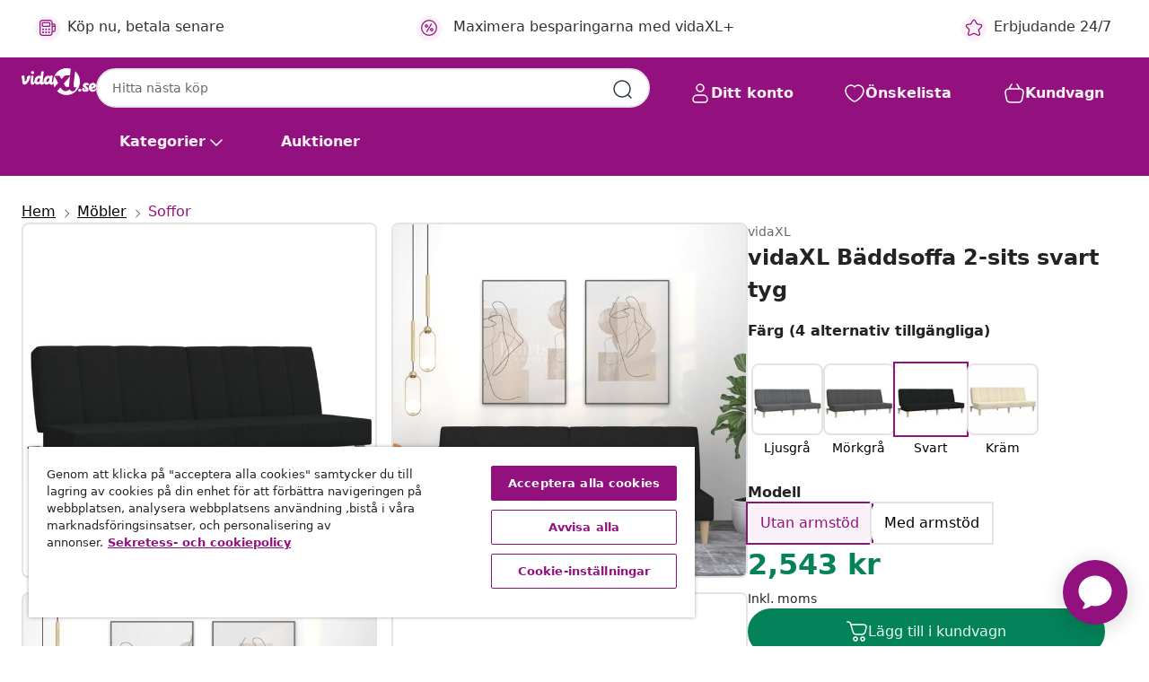

--- FILE ---
content_type: text/javascript
request_url: https://static.ada.support/chat-assets/chat.language-sv.6c301497014df3a3ee06.chunk.js
body_size: 5433
content:
(self.webpackChunkchat=self.webpackChunkchat||[]).push([[5517],{43597:function(e,a,t){"use strict";t.r(a),t.d(a,{locale:function(){return n}}),t(21340);const n={addOns:{calendar:{sameDay:"[Idag] LT",nextDay:"[Imorgon] LT",lastDay:"[Igår] LT",nextWeek:"[På] dddd LT",lastWeek:"[I] dddd[s] LT",sameElse:"L h:mm A"}},translations:{ada:"Ada",default_title:"Talar",EXTERNAL_LINK:null,main_title:"Talar med <%= client_name %>",PRIVACY_POLICY:"Sekretess",SETTINGS:"Inställningar",MORE_OPTIONS:"Fler alternativ",alt_text_close_info:"Information om stängning",alt_text_link_from_client_name:"Länka från <%= client_name %>",CLOSE:"Stäng",CONFIRM:"Bekräfta",YOU_SELECTED:"Du har valt:\n<%= selected %>",YES:"Ja",NO:"Nej",SUBMIT:"Skicka",CANCEL:"Ångra",RETURN_TO_CHAT:"Återgå till chatten",SEND:"Skicka",YOU_RATED_CHAT_AS_:"Du graderade den här chatten som <%= label %>",CSAT_TERRIBLE:"Förfärlig",CSAT_BAD:"Dålig",CSAT_OKAY:"Okej",CSAT_GOOD:"Bra",CSAT_EXCELLENT:"Utmärkt",FEEDBACK_SUBMITTED:"Feedback har skickats",ASK_ME_SOMETHING:"Skriv ett meddelande...",CLEAR_MESSAGE:"ta bort meddelande",SEND_MESSAGE:"Skicka meddelande",send_message_disabled:"Skicka meddelande (inaktiverat)",MAX_CHARACTER_COUNT:"Maximalt <%= maxCharCount %> tecken tillåts",MESSAGE_FROM:"Meddelande från <%= name %>",UNKNOWN_MESSAGE_TYPE:"Nytt meddelande",YOU:"du",close:"Stäng",AVATAR:"<%= client_name %> avatar",RATE_YOUR_CHAT:"Gradera din chatt",SEND_SECRET:"Skicka en hemlis",MESSAGE_INPUT_PLACEHOLDER:"Meddelande…",START_NEW_CHAT:"Starta ny chatt",SUGGESTIONS:"Förslag",POWERED_BY:"Drivs av",POWERED_BY_GEN:"AI Agent Drivs av",MESSAGE_TOO_LONG:"Oj, det där meddelandet är för långt",ADA_WEBSITE_LABEL:"Adas webbplats",DONATED_BY:"Donerad av",LANGUAGE_CHANGED:"Språk bytt",CHAT_SERVICE_RESTORED:"Chatt-tjänsten återställd",CHANGE_SETTINGS:"Ändra inställningar",PLEASE_SIGN_IN:"Vänligen logga in",THIS_CHAT_APP_REQUIRES_YOU_TO_AUTHENTICATE:"Denna chatt-app kräver att du autentiserar",CONTINUE_TO_SIGN_IN:"Fortsätt för att logga in",SATISFACTION_RATING:"Tillfredsställande gradering",WHAT_WENT_WRONG:"Vad gick fel",WHAT_WENT_WELL:"Vad gick bra",ADDITIONAL_FEEDBACK:"Ytterligare feedback",SHOW_MORE:"Visa fler",SHOW_LESS:"Visa mindre",DEFAULT_ERROR:"Vi beklagar, chatten är temporärt nere och vi arbetar hårt på att återställa den. Var vänlig och häng kvar.",THIS_BOT_HAS_BEEN_DISABLED_:"Denna bot har inaktiverat. Om du är ägaren kan du aktivera Web Chat i plattformssektionen på din Inställningsvy.",TRIAL_MODE:"Denna chatt är i utvärderingsläge och kan endast tillträdas av en teammedlem.",UPLOAD_FILES:"Ladda upp filer",DROP_FILE:"Släpp filen här för att skicka",ATTACH_FILE:"Bifoga fil",UNSUPPORTED_FILE:"Det här filformatet stöds inte. Välj en fil med en annan ändelse och försök igen.",MAX_FILE_SIZE:"Filen får inte vara större än <%= maxFileSizeInMB %> MB. Välj en annan fil och försök igen.",TECHNICAL_ISSUES:"På grund av tekniska skäl kunde din fil inte laddas upp. Försök igen.",BROWSER_UNSUPPORTED:"Din webbläsare stöder inte filöverföring. Försök igen med en annan webbläsare.",RECIPIENT_UNSUPPORTED:"Vi beklagar, mottagaren stöder för närvarande inte filöverföring.",MULTIPLE_FILES:"På grund av tekniska skäl kunde din fil inte laddas upp. Försök igen.",FAILED_TO_SEND:"Kunde inte skickas. Klicka för att försöka igen.",UPLOAD_FAILED:"Uppladdning misslyckades",TEXT_TOO_LONG:"Detta överskrider teckengränsen",CHOOSE_AN_OPTION:"Välj ett alternativ",SAVE:"spara",TERMS:"Villkor",LANGUAGE:"Språk",PLAY_SOUND_FOR_INCOMING_MESSAGES:"Spela ljud för inkommande meddelanden.",SOMETHING_WENT_WRONG:"Hoppsan, något gick fel","TEST SETTINGS":"Testinställningar","CHAT TRANSCRIPT":"Chattkopia",EMAIL_PLACEHOLDER:"Ange e-post",EMAIL_SEND:"Skicka",EMAIL_SENT:"Skickad",DOWNLOAD:"Hämta transkript",EMAIL_INVALID:"Ange en giltig e-postadress t.ex. user@example.com",NOTIFICATIONS:"Notifikationer",TOGGLE_LOCAL_NOTIFICATIONS:"Aktivera webbläsarnotifikationer",NOTIFICATIONS_ENABLE:"Aktivera",NOTIFICATIONS_ENABLED:"Notifikationer aktiverade",NOTIFICATIONS_DISABLED:"Notifikationer inaktiverade",BROWSER_SETTINGS:"Detta val kan ändras i dina webbläsarinställningar",ENTER_TEXT:"Skriv text",FEEDBACK_SUBMITTED_SUCCESS:"Feedback har kommit fram!",THANK_YOU_MESSAGE:"Vi uppskattar att du tar dig tid att skicka oss dina synpunkter.",RATING:"Omdöme",RESOLUTION:"Lösning",COMMENTS:"Kommentarer",SIGNED_IN:"Du är nu inloggad",LIVE_CHAT_DISCONNECTED:"Live-chatt avslutades",CHATTER_IDLE_TIME_OUT:"Du har varit inaktiv för länge, så samtalet var nödvändigt att avslutas",SIGNED_OUT:"Du är nu utloggad",CHATTER_TIMED_OUT:"Konversationen har avbrutits",CHATTER_ABOUT_TO_TIME_OUT_HEADER:"Är du kvar?",CHATTER_ABOUT_TO_TIME_OUT_BODY:"Svara för att hålla kontakten med agenten",AGENT_FILE_REQUEST:"<%= agent_name %> begär en fil",AGENT_FILE_REQUEST_CANCELLED:"<%= agent_name %> återkallade sin filbegäran",AGENT_FILE_TRANSFER_SUCCESS:"Filen har skickats",AGENT_FILE_TRANSFER_FAILURE:"Kunde inte skickas",YOU_ENDED_CHAT:"Du har slutat chatten",CHAT_TIMEOUT:"Chatten avslutades på grund av inaktivitet",CHATTER_SECRET_SENT:"Du har skickat ett hemligt meddelande",MESSAGES_ARE_LOADING:"Meddelanden laddas...",COULD_NOT_LOAD_MESSAGES:"Det gick inte att ladda meddelanden",CHAT_WIDGET:"Chatt-widget",BACK:"Tillbaka",FORWARD:"Framåt",ENABLE_NOTIFICATIONS:"Aktivera notifikationer",CLOSE_IMAGE:"Stäng bild",OPEN_IMAGE:null,AGENT_CONNECTED:"Agent ansluten",AGENT_ARRIVAL:"Nu chattar du med <%= agent_name %>",AGENT_DEPART:"<%= agent_name %> har lämnat chatten",AGENT_SNOOZED:"<%= agent_name %> is currently idle",LIVE_CHAT_END:"Samtalet avslutades",AGENT_FILE_REQUEST_SUCCESS:"Filen har skickats",AGENT_FILE_REQUEST_FAILURE:"Kunde inte skickas",QUICK_REPLIES:"Snabba svar: <%= actions %>",ACCESS_KEY_HINTS:"Modifierare+<%= key %>",CANCEL_BUTTON:"Avbryt",RETRY_BUTTON:"Försök igen",STATUS_PENDING:"Avvaktan",STATUS_SCHEDULED:"Planerad",STATUS_RESCHEDULED:"Omplanerad",STATUS_CANCELLED:"Avbokad",STATUS_BOOKING_FAILED:"Bokning misslyckades",STATUS_CANCELLATION_FAILED:"Avbokning misslyckades",STATUS_CANCELLATION_PENDING:"Avbokning väntar",SEE_OPTIONS:"Se alternativ",SHOW_OPTIONS:"Visa alternativ",SIGN_IN:"Logga in",SIGN_IN_NEW_WINDOW:"Logga in med ett nytt fönster",MESSAGE_DELIVERY_FAIL:"Misslyckades med att skicka meddelande. Klicka för att försöka igen.",PLAY:"spela filmen",PAUSE:"pausa video",VIDEO_FROM_CLIENT_NAME:"Video från <%= client_name %>",LOADING_VIDEO:"Laddar video",MARK_AS_HELPFUL:"Markera som användbar",MARK_AS_UNHELPFUL:"Markera som ej användbar","WAS_THIS_HELPFUL?":"Var det här till hjälp?",TODAY:"I dag",YESTERDAY:"I går",CHAT_MESSAGES_LABEL:"Chattmeddelanden",CLEAR_BOT_AND_LOAD_MESSAGE:"Rensa testrobot och ladda det första meddelandet",OPEN_TEST_BOT_IN_NEW_WINDOW:"Öppna testroboten i ett nytt fönster",CONNECTING_AGENT:"Väntar på en representant",QUEUE_TIME:"Det är omkring <%= amount %> min. väntetid. ",QUEUE_POSITION_SINGULAR:"Det är <%= amount %> person före dig.",QUEUE_POSITION_PLURAL:"Det är <%= amount %> personer före dig.",QUEUE_GENERIC:"En av våra representanter kommer att hjälpa dig så snart som möjligt.",CONNECTED_AGENT:"Förbindelse med en representant!",BOT_UNAVAILABLE:"Botten är tillgänglig igen efter din chatt.",DISMISS:"Avvisa",DEFAULT_PARTIAL_OUTAGE_MESSAGE:"Meddelanden tar längre tid än vanligt att anlända. Vänligen vänta…",DEFAULT_OUTAGE_MESSAGE:"Chatten har för närvarande tekniska problem och vi arbetar med att fixa dem så snart som möjligt. Vänligen återkom om några minuter, för en uppdatering.",RETRY_CONNECTION:"Prova ansluta igen",SECRET_MESSAGE_INFO:"Skicka ett hemligt meddelande som inte sparas i chatthistoriken",SECRET_MESSAGE_PLACEHOLDER:"t.ex. kreditkort, lösenord, SSN, etc.",CHANGE_LANGUAGE:"Byt språk",NOTIFICATIONS_TOOLTIP_TEXT:"Detta val kan ändras i dina webbläsarinställningar",MUTE_SOUND:"Slå av ljud",UNMUTE_SOUND:"Slå på ljud",EMAIL_TRANSCRIPT:"Maila transkript",TRANSCRIPT_SENT:"Transkript skickat",EMAIL_LABEL:"Ange e-post",INCLUDE_ALL_HIDDEN_ANSWERS_IN_TESTING:"Inkludera alla dolda svar i testandet",DONE:"Klart",NETWORK_OFFLINE:"Ditt nätverk verkar vara offline. Vänligen kontrollera din anslutning och försök igen.",NETWORK_ONLINE:"Du är online igen!",SWITCH_BOT:"Byta till <%= client_name %>",ACTIVE_BOT:"Talar med <%= client_name %>",UNAVAILABLE_BOT:"<%= client_name %> är i vänteläge",END_CHAT_ACTION_LABEL:"Avsluta chatt",MINIMIZE_CHAT_ACTION_LABEL:"Minimera chatt",END_CHAT_DIALOG_MESSAGE:"Är du säker på att du vill avsluta chatten?",MESSAGE_IN_LIVE_CHAT_QUEUE:"Är du säker på att du vill avsluta chatten? Då tas du bort från kön.",MESSAGE_IN_LIVE_CHAT:"Är du säker på att du vill avsluta chatten med representanten?",AGENT_ARRIVE:"<%= agent_name %> anslöt till chatten",AGENT_LEAVE:"<%= agent_name %> lämnade chatten",NEW_AGENT_MESSAGE:"Nytt meddelande från <%= agent_name %>",CHATTER_WEBSOCKET_DISCONNECT:"Chattaren har nätverksproblem och det kan uppstå en fördröjning i mottagandet av meddelandet","THANKS!":"Tack!",SKIP_AND_CLOSE:"Hoppa över och stäng",ADD_ADDITIONAL_FEEDBACK:"Någon ytterligare feedback",SURVEY_EXPIRED:"Undersökningen har upphört","PAGE_DOESNT_EXIST.":"Denna sida existerar inte längre.","THANKS_FOR_FEEDBACK.":"Tack för att du delar din feedback!",WAITING_FOR_AN_AGENT:"Väntar på en representant",RETRY_DIALOG_LABEL:"Du har nu kopplat bort från agenten",RETRY_OPTION_LABEL:"Försök igen",RETRY_DIALOG_MESSAGE:"Vill du försöka igen?",END_LIVE_CHAT_WITH_NETWORK_DISRUPTION_MESSAGE:"Vi kunde inte avsluta din chatt för att du är offline. Vänligen försök igen när du är återansluten.",SKIP_CAPTURE:"Hoppa över",PHONE_VALIDATION_MESSAGE:"Vänligen ange ett giltigt telefonnummer",DIGITS_VALIDATION_MESSAGE:"Vänligen försök igen och prova att använda bara nummer",EMAIL_VALIDATION_MESSAGE:"Vänligen ange en giltig e-postadress",SOUND_ENABLED:"Ljud aktiverat",SOUND_DISABLED:"Ljud inaktiverat",TURN_ON_DEVICE_NOTIFICATIONS:"Starta enhetsnotiser",TURN_OFF_DEVICE_NOTIFICATIONS:"Stäng av enhetsnotiser",DEVICE_NOTIFICATIONS_ENABLED:"Enhetsnotiser aktiverade",DEVICE_NOTIFICATIONS_DISABLED:"Enhetsnotiser avaktiverade",GET_NOTIFIED_BY_SMS:"Få meddelanden via SMS",TURN_ON_SMS_NOTIFICATIONS:"Starta SMS-notiser",TURN_OFF_SMS_NOTIFICATIONS:"Stäng av SMS-notiser",SMS_NOTIFICATIONS_ENABLED:"SMS-notiser aktiverade",SMS_NOTIFICATIONS_DISABLED:"SMS-notiser avaktiverade",NO_THANKS:"Nej tack",PHONE_NUMBER:"Telefonnummer",NOTIFICATION_PROMPT_BLURB_WEB:"Få notiser om svar i den här chatten, även efter att ha lämnat sidan",NOTIFICATION_PROMPT_BLURB_APP:"Få notiser om svar i den här chatten, även efter att ha lämnat appen",TURN_ON_NOTIFICATIONS_DEVICE_SETTINGS:"Slå på notifikationer i dina enhetsinställningar",TURN_ON_NOTIFICATIONS_BROWSER_SETTINGS:"Slå på notifikationer i dina webbläsarinställningar",CHATTER_TIME_OUT_IMMINENT_BODY:"Om vi inte hör av dig inom närmaste minut kommer din chatt att kopplas ned",CONNECTING:"Ansluter...",TRYING_TO_CONNECT_YOU_WITH_AN_AGENT:"Försöker ansluta dig till en agent",STILL_TRYING_AGENT_CONNECTION:"Försöker fortfarande att ansluta dig till en agent...",AGENT_CONNECTION_IS_TAKING_LONGER_THAN_USUAL:"Anslutningen tar längre tid än vanligt, du kanske vill kontrollera dina nätverksinställningar.",UNABLE_TO_CONNECT:"Kan inte ansluta",AGENT_CONNECTION_FAILED:"Anslutningen misslyckades. Vänligen kontrollera ditt nätverk och försök igen.",CANCEL_AND_TRY_AGAIN_LATER:"Avbryt och försök igen senare",CANCELLING:"Avbryter...",LOADING_THINKING:"",LOADING_ANALYZING:"",LOADING_GENERATING_RESPONSE:"",QUEUE_CAP_EXCEEDED:"Vårt team hjälper för närvarande andra kunder och din chatt kan inte läggas till i kön just nu. Vänligen försök igen om en stund.",CES_VERY_DIFFICULT:"Mycket svårt",CES_DIFFICULT:"Svårt",CES_SOMEWHAT_DIFFICULT:"Något svårt",CES_OKAY:"Okej",CES_SOMEWHAT_EASY:"Något lätt",CES_EASY:"Lätt",CES_VERY_EASY:"Mycket lätt",NPS_NOT_AT_ALL_LIKELY:"Inte alls troligt",NPS_VERY_UNLIKELY:"Mycket otroligt",NPS_UNLIKELY:"Otroligt",NPS_SOMEWHAT_UNLIKELY:"Något otroligt",NPS_NEUTRAL:"Neutral",NPS_SOMEWHAT_LIKELY:"Något troligt",NPS_LIKELY:"Troligt",NPS_VERY_LIKELY:"Mycket troligt",NPS_EXTREMELY_LIKELY:"Extremt troligt",NPS_DEFINITELY_WOULD_RECOMMEND:"Skulle definitivt rekommendera"},locale:"sv"}},21340:function(e,a,t){e.exports=function(e){"use strict";e=e&&e.hasOwnProperty("default")?e.default:e;var a={name:"sv",weekdays:"söndag_måndag_tisdag_onsdag_torsdag_fredag_lördag".split("_"),weekdaysShort:"sön_mån_tis_ons_tor_fre_lör".split("_"),weekdaysMin:"sö_må_ti_on_to_fr_lö".split("_"),months:"januari_februari_mars_april_maj_juni_juli_augusti_september_oktober_november_december".split("_"),monthsShort:"jan_feb_mar_apr_maj_jun_jul_aug_sep_okt_nov_dec".split("_"),weekStart:1,ordinal:function(e){var a=e%10;return"["+e+(1===a||2===a?"a":"e")+"]"},formats:{LT:"HH:mm",LTS:"HH:mm:ss",L:"YYYY-MM-DD",LL:"D MMMM YYYY",LLL:"D MMMM YYYY [kl.] HH:mm",LLLL:"dddd D MMMM YYYY [kl.] HH:mm",lll:"D MMM YYYY HH:mm",llll:"ddd D MMM YYYY HH:mm"},relativeTime:{future:"om %s",past:"för %s sedan",s:"några sekunder",m:"en minut",mm:"%d minuter",h:"en timme",hh:"%d timmar",d:"en dag",dd:"%d dagar",M:"en månad",MM:"%d månader",y:"ett år",yy:"%d år"}};return e.locale(a,null,!0),a}(t(74353))}}]);

--- FILE ---
content_type: text/javascript; charset=utf-8
request_url: https://e.cquotient.com/recs/bfns-vidaxl-se/Recently_Viewed_All_Pages?callback=CQuotient._callback2&_=1763816068435&_device=mac&userId=&cookieId=adsbVQx0TvFDc0mJxRaa8lJJul&emailId=&anchors=id%3A%3AM3033540%7C%7Csku%3A%3A8721012380202%7C%7Ctype%3A%3A%7C%7Calt_id%3A%3A&slotId=pdp-recommendations-slot-2&slotConfigId=PDP-recently%20viewed%20(starting%20point)&slotConfigTemplate=slots%2Frecommendation%2FeinsteinProgressCarousel.isml&ccver=1.03&realm=BFNS&siteId=vidaxl-se&instanceType=prd&v=v3.1.3&json=%7B%22userId%22%3A%22%22%2C%22cookieId%22%3A%22adsbVQx0TvFDc0mJxRaa8lJJul%22%2C%22emailId%22%3A%22%22%2C%22anchors%22%3A%5B%7B%22id%22%3A%22M3033540%22%2C%22sku%22%3A%228721012380202%22%2C%22type%22%3A%22%22%2C%22alt_id%22%3A%22%22%7D%5D%2C%22slotId%22%3A%22pdp-recommendations-slot-2%22%2C%22slotConfigId%22%3A%22PDP-recently%20viewed%20(starting%20point)%22%2C%22slotConfigTemplate%22%3A%22slots%2Frecommendation%2FeinsteinProgressCarousel.isml%22%2C%22ccver%22%3A%221.03%22%2C%22realm%22%3A%22BFNS%22%2C%22siteId%22%3A%22vidaxl-se%22%2C%22instanceType%22%3A%22prd%22%2C%22v%22%3A%22v3.1.3%22%7D
body_size: 99
content:
/**/ typeof CQuotient._callback2 === 'function' && CQuotient._callback2({"Recently_Viewed_All_Pages":{"displayMessage":"Recently_Viewed_All_Pages","recs":[],"recoUUID":"c71effe1-7049-45c6-9deb-0f65f000ea8f"}});

--- FILE ---
content_type: text/javascript; charset=utf-8
request_url: https://e.cquotient.com/recs/bfns-vidaxl-se/PDP-Slot-One-B?callback=CQuotient._callback3&_=1763816068450&_device=mac&userId=&cookieId=adsbVQx0TvFDc0mJxRaa8lJJul&emailId=&anchors=id%3A%3AM3033540%7C%7Csku%3A%3A8721012380202%7C%7Ctype%3A%3A%7C%7Calt_id%3A%3A&slotId=pdp-recommendations-slot-3&slotConfigId=PDP-Slot-Three-C&slotConfigTemplate=slots%2Frecommendation%2FeinsteinBorderedCarousel.isml&ccver=1.03&realm=BFNS&siteId=vidaxl-se&instanceType=prd&v=v3.1.3&json=%7B%22userId%22%3A%22%22%2C%22cookieId%22%3A%22adsbVQx0TvFDc0mJxRaa8lJJul%22%2C%22emailId%22%3A%22%22%2C%22anchors%22%3A%5B%7B%22id%22%3A%22M3033540%22%2C%22sku%22%3A%228721012380202%22%2C%22type%22%3A%22%22%2C%22alt_id%22%3A%22%22%7D%5D%2C%22slotId%22%3A%22pdp-recommendations-slot-3%22%2C%22slotConfigId%22%3A%22PDP-Slot-Three-C%22%2C%22slotConfigTemplate%22%3A%22slots%2Frecommendation%2FeinsteinBorderedCarousel.isml%22%2C%22ccver%22%3A%221.03%22%2C%22realm%22%3A%22BFNS%22%2C%22siteId%22%3A%22vidaxl-se%22%2C%22instanceType%22%3A%22prd%22%2C%22v%22%3A%22v3.1.3%22%7D
body_size: 437
content:
/**/ typeof CQuotient._callback3 === 'function' && CQuotient._callback3({"PDP-Slot-One-B":{"displayMessage":"PDP-Slot-One-B","recs":[{"id":"8721158559432","product_name":"vidaXL Gungstol vinröd sammet","image_url":"https://www.vidaxl.se/dw/image/v2/BFNS_PRD/on/demandware.static/-/Sites-vidaxl-catalog-master-sku/default/dw90899b1c/hi-res/436/443/2002/4102622/image_2_4102622.jpg","product_url":"https://www.vidaxl.se/e/vidaxl-gungstol-vinrod-sammet/M3043859_Dark_grey_without_footstool.html"}],"recoUUID":"93e87067-5827-4087-801a-043436b94a87"}});

--- FILE ---
content_type: text/javascript; charset=utf-8
request_url: https://p.cquotient.com/pebble?tla=bfns-vidaxl-se&activityType=viewProduct&callback=CQuotient._act_callback0&cookieId=adsbVQx0TvFDc0mJxRaa8lJJul&userId=&emailId=&product=id%3A%3AM3033540%7C%7Csku%3A%3A8721012380202%7C%7Ctype%3A%3A%7C%7Calt_id%3A%3A&realm=BFNS&siteId=vidaxl-se&instanceType=prd&locale=sv_SE&referrer=&currentLocation=https%3A%2F%2Fwww.vidaxl.se%2Fe%2Fvidaxl-baddsoffa-2-sits-svart-tyg%2F8721012380202.html&ls=true&_=1763816068416&v=v3.1.3&fbPixelId=661482360974948&json=%7B%22cookieId%22%3A%22adsbVQx0TvFDc0mJxRaa8lJJul%22%2C%22userId%22%3A%22%22%2C%22emailId%22%3A%22%22%2C%22product%22%3A%7B%22id%22%3A%22M3033540%22%2C%22sku%22%3A%228721012380202%22%2C%22type%22%3A%22%22%2C%22alt_id%22%3A%22%22%7D%2C%22realm%22%3A%22BFNS%22%2C%22siteId%22%3A%22vidaxl-se%22%2C%22instanceType%22%3A%22prd%22%2C%22locale%22%3A%22sv_SE%22%2C%22referrer%22%3A%22%22%2C%22currentLocation%22%3A%22https%3A%2F%2Fwww.vidaxl.se%2Fe%2Fvidaxl-baddsoffa-2-sits-svart-tyg%2F8721012380202.html%22%2C%22ls%22%3Atrue%2C%22_%22%3A1763816068416%2C%22v%22%3A%22v3.1.3%22%2C%22fbPixelId%22%3A%22661482360974948%22%7D
body_size: 403
content:
/**/ typeof CQuotient._act_callback0 === 'function' && CQuotient._act_callback0([{"k":"__cq_uuid","v":"adsbVQx0TvFDc0mJxRaa8lJJul","m":34128000},{"k":"__cq_bc","v":"%7B%22bfns-vidaxl-se%22%3A%5B%7B%22id%22%3A%22M3033540%22%2C%22sku%22%3A%228721012380202%22%7D%5D%7D","m":2592000},{"k":"__cq_seg","v":"0~0.00!1~0.00!2~0.00!3~0.00!4~0.00!5~0.00!6~0.00!7~0.00!8~0.00!9~0.00","m":2592000}]);

--- FILE ---
content_type: text/javascript; charset=utf-8
request_url: https://e.cquotient.com/recs/bfns-vidaxl-se/PDP-Slot-Three-B?callback=CQuotient._callback1&_=1763816068434&_device=mac&userId=&cookieId=adsbVQx0TvFDc0mJxRaa8lJJul&emailId=&anchors=id%3A%3AM3033540%7C%7Csku%3A%3A8721012380202%7C%7Ctype%3A%3A%7C%7Calt_id%3A%3A&slotId=pdp-recommendations-slot-1&slotConfigId=PDP-Slot-One-C&slotConfigTemplate=slots%2Frecommendation%2FeinsteinBackgroundCarousel.isml&ccver=1.03&realm=BFNS&siteId=vidaxl-se&instanceType=prd&v=v3.1.3&json=%7B%22userId%22%3A%22%22%2C%22cookieId%22%3A%22adsbVQx0TvFDc0mJxRaa8lJJul%22%2C%22emailId%22%3A%22%22%2C%22anchors%22%3A%5B%7B%22id%22%3A%22M3033540%22%2C%22sku%22%3A%228721012380202%22%2C%22type%22%3A%22%22%2C%22alt_id%22%3A%22%22%7D%5D%2C%22slotId%22%3A%22pdp-recommendations-slot-1%22%2C%22slotConfigId%22%3A%22PDP-Slot-One-C%22%2C%22slotConfigTemplate%22%3A%22slots%2Frecommendation%2FeinsteinBackgroundCarousel.isml%22%2C%22ccver%22%3A%221.03%22%2C%22realm%22%3A%22BFNS%22%2C%22siteId%22%3A%22vidaxl-se%22%2C%22instanceType%22%3A%22prd%22%2C%22v%22%3A%22v3.1.3%22%7D
body_size: 79
content:
/**/ typeof CQuotient._callback1 === 'function' && CQuotient._callback1({"PDP-Slot-Three-B":{"displayMessage":"PDP-Slot-Three-B","recs":[],"recoUUID":"1d11629e-6497-4db4-a5c2-ad540e543c6a"}});